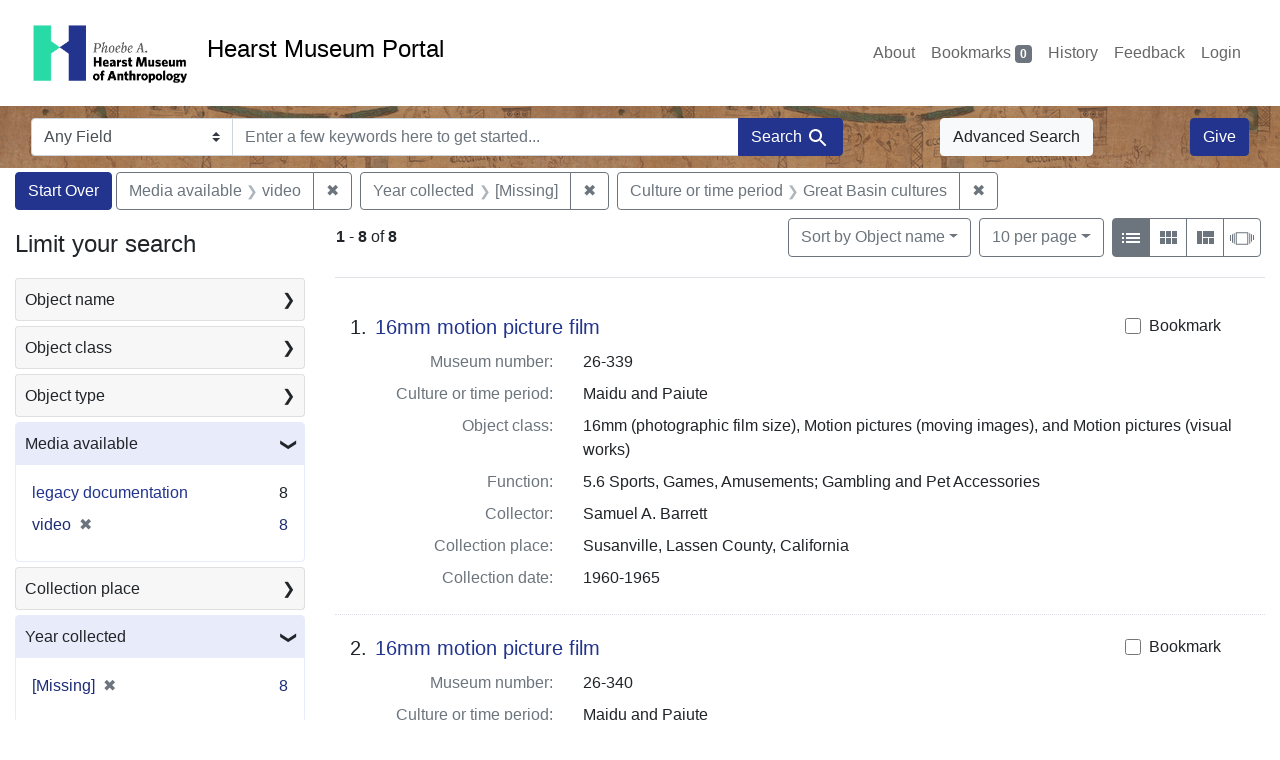

--- FILE ---
content_type: text/html; charset=utf-8
request_url: https://portal.hearstmuseum.berkeley.edu/?f%5Bmedia_available_ss%5D%5B%5D=video&f%5Bobjculturetree_ss%5D%5B%5D=Great+Basin+cultures&range%5B-objcolldate_begin_i%5D%5B%5D=%5B%2A+TO+%2A%5D
body_size: 10791
content:



<!DOCTYPE html>
<html class="no-js" lang="en">
  <head>
    <!-- Google tag (gtag.js) -->
    <!-- CS-9131 -->
    <script async src="https://www.googletagmanager.com/gtag/js?id=G-NZEBDB60GQ"></script>
    <script>
      window.dataLayer = window.dataLayer || [];
      function gtag(){dataLayer.push(arguments);}
      gtag('js', new Date());

      gtag('config', 'G-NZEBDB60GQ');
    </script>

    <!-- HMP-380 -->
    <script async src='https://siteimproveanalytics.com/js/siteanalyze_6294756.js'></script>

    <meta charset="utf-8">
    <meta http-equiv="Content-Type" content="text/html; charset=utf-8">
    <meta name="viewport" content="width=device-width, initial-scale=1, shrink-to-fit=no">

    <!-- Internet Explorer use the highest version available -->
    <meta http-equiv="X-UA-Compatible" content="IE=edge">

    <title>Media available: video / Year collected: [Missing] / Culture or time period: Great Basin cultures - Hearst Museum Portal Search Results</title>
    <link href="https://portal.hearstmuseum.berkeley.edu/catalog/opensearch.xml" title="Hearst Museum Portal" type="application/opensearchdescription+xml" rel="search" />
    <link rel="icon" type="image/x-icon" href="/assets/favicon-d533effe18fa6d9a39460e538b0d08befe5c76c7491b9834ec5f980137926046.png" />
    <link rel="stylesheet" href="/assets/application-a6949ceb1e4aa59f889c76f4c1801e36e2585035c4b4cf80cdf3dd156b4411be.css" media="all" />
    <script src="/assets/application-259ee017fd9a8722ab452651f01d10bf484797daee30149bf2e2b61549316aa7.js"></script>

    <meta name="csrf-param" content="authenticity_token" />
<meta name="csrf-token" content="9MED5hu8CGM-rYZc_PDK0KZl4oMx9FjTzjnsgm7mECdC9R3p9FkQmSLRgAPby9jEnHkB1iSnX6FijeibLYkocA" />
      <meta name="totalResults" content="8" />
<meta name="startIndex" content="0" />
<meta name="itemsPerPage" content="10" />

  <link rel="alternate" type="application/rss+xml" title="RSS for results" href="/catalog.rss?f%5Bmedia_available_ss%5D%5B%5D=video&amp;f%5Bobjculturetree_ss%5D%5B%5D=Great+Basin+cultures&amp;range%5B-objcolldate_begin_i%5D%5B%5D=%5B%2A+TO+%2A%5D" />
  <link rel="alternate" type="application/atom+xml" title="Atom for results" href="/catalog.atom?f%5Bmedia_available_ss%5D%5B%5D=video&amp;f%5Bobjculturetree_ss%5D%5B%5D=Great+Basin+cultures&amp;range%5B-objcolldate_begin_i%5D%5B%5D=%5B%2A+TO+%2A%5D" />
  <link rel="alternate" type="application/json" title="JSON" href="/catalog.json?f%5Bmedia_available_ss%5D%5B%5D=video&amp;f%5Bobjculturetree_ss%5D%5B%5D=Great+Basin+cultures&amp;range%5B-objcolldate_begin_i%5D%5B%5D=%5B%2A+TO+%2A%5D" />


    <meta name="twitter:card" content="summary">
<meta name="twitter:site" content="@hearstmuseum">
  <meta property="og:url"         content="https://hearstmuseum.berkeley.edu/"/>
  <meta property="og:title"       content="Hearst Museum of Anthropology" />
  <!-- meta property="og:creator"     content="Phoebe A. Hearst Museum of Anthropology" / -->
  <meta property="og:description" content="Online collection" />
  <meta property="og:image"       content="https://hearstmuseum.berkeley.edu/wp-content/themes/phoebe/images/logo.svg" />
  <meta property="twitter:image:alt" content="PAHMA"/>



  </head>
  <body class="blacklight-catalog blacklight-catalog-index">
    <nav id="skip-link" role="navigation" aria-label="Skip links">
      <a class="element-invisible element-focusable rounded-bottom py-2 px-3" data-turbolinks="false" href="#search_field">Skip to search</a>
      <a class="element-invisible element-focusable rounded-bottom py-2 px-3" data-turbolinks="false" href="#main-container">Skip to main content</a>
          <a class="element-invisible element-focusable rounded-bottom py-2 px-3" data-turbolinks="false" href="#documents">Skip to first result</a>

    </nav>
    <nav class="navbar navbar-expand-md navbar-light topbar" role="navigation">
  <div class="container-fluid pl-0">
    <a class="home-link" href="/" title="Hearst Museum collection portal homepage">
      <img class="header-logo" src="/header-logo-pahma.png" alt="Hearst Museum logo">
      <span href="/">Hearst Museum Portal</span>
    </a>
    <button class="navbar-toggler ml-3" type="button" data-toggle="collapse" data-bs-toggle="collapse" data-target="#user-util-collapse" data-bs-target="#user-util-collapse" aria-controls="user-util-collapse" aria-expanded="false" aria-label="Toggle navigation">
      <span class="navbar-toggler-icon"></span>
    </button>
    <div class="collapse navbar-collapse justify-content-end pl-3 pl-md-0" id="user-util-collapse">
      <div class="navbar-right">
  <ul aria-label="main navigation links" class="nav navbar-nav">
    <li class="nav-item"><a class="nav-link" target="_blank" href="https://hearstmuseum.berkeley.edu/about-portal/">About</a></li>
    
      <li><a id="bookmarks_nav" class="nav-link" href="/bookmarks">
  Bookmarks
<span class="badge badge-secondary bg-secondary" data-role='bookmark-counter'>0</span>
</a></li>

      <li><a aria-label="Search History" class="nav-link" href="/search_history">History</a>
</li>
    <li class="nav-item"><a class="nav-link" target="_blank" href="https://hearstmuseum.berkeley.edu/portal-feedback/">Feedback</a></li>

    <li class="nav-item">
      <a class="nav-link" href="/users/sign_in">Login</a>
    </li>
  </ul>
</div>

    </div>
  </div>
</nav>

<div class="navbar navbar-search navbar-light bg-light mb-1" style="background-image: url(/pahma_17-379a-c.png); width:100%" role="search">
  <div class="container-fluid">
    <form class="search-query-form" action="https://portal.hearstmuseum.berkeley.edu/" accept-charset="UTF-8" method="get">
  <input type="hidden" name="f[media_available_ss][]" value="video" autocomplete="off" />
<input type="hidden" name="f[objculturetree_ss][]" value="Great Basin cultures" autocomplete="off" />
<input type="hidden" name="range[-objcolldate_begin_i][]" value="[* TO *]" autocomplete="off" />
    <label for="search-bar-search_field" class="sr-only visually-hidden">Search in</label>
  <div class="input-group">
    

      <select name="search_field" id="search-bar-search_field" class="custom-select form-select search-field" autocomplete="off"><option value="text">Any Field</option>
<option value="objmusno_s_lower">Museum number</option>
<option value="objaltnum_ss">Alternate number</option>
<option value="objaccno_ss">Accession number</option>
<option value="objname_txt">Object name</option>
<option value="objobjectclass_txt">Object class</option>
<option value="objdescr_txt">Description</option>
<option value="anonymousdonor_txt">Donor</option>
<option value="objfcp_txt">Collection place</option>
<option value="objpp_txt">Production place</option>
<option value="objassoccult_txt">Culture or time period</option>
<option value="objmaker_txt">Maker or artist</option>
<option value="objcollector_txt">Collector</option>
<option value="objcolldate_txt">Collection date</option>
<option value="objmaterials_txt">Materials</option>
<option value="taxon_txt">Taxon</option>
<option value="objpersondepicted_txt">Person depicted</option>
<option value="objplacedepicted_txt">Place depicted</option>
<option value="objculturedepicted_txt">Culture depicted</option>
<option value="objinscrtext_txt">Inscription</option>
<option value="objtype_txt">Object type</option>
<option value="objfilecode_txt">Function</option>
<option value="objcontextuse_txt">Context of use</option>
<option value="objkeelingser_txt">Keeling series</option>
<option value="objdept_txt">Department</option>
<option value="loan_info_txt">Loans</option></select>

    <input type="text" name="q" id="search-bar-q" placeholder="Enter a few keywords here to get started..." class="search-q q form-control rounded-0" autocomplete="on" aria-label="search for keywords" data-autocomplete-enabled="false" />

    <span class="input-group-append">
      
      <button class="btn btn-primary search-btn" type="submit" id="search-bar-search"><span class="submit-search-text">Search</span><span class="blacklight-icons blacklight-icon-search" aria-hidden="true"><?xml version="1.0"?>
<svg width="24" height="24" viewBox="0 0 24 24" role="img">
  <path fill="none" d="M0 0h24v24H0V0z"/>
  <path d="M15.5 14h-.79l-.28-.27C15.41 12.59 16 11.11 16 9.5 16 5.91 13.09 3 9.5 3S3 5.91 3 9.5 5.91 16 9.5 16c1.61 0 3.09-.59 4.23-1.57l.27.28v.79l5 4.99L20.49 19l-4.99-5zm-6 0C7.01 14 5 11.99 5 9.5S7.01 5 9.5 5 14 7.01 14 9.5 11.99 14 9.5 14z"/>
</svg>
</span></button>
    </span>
  </div>
</form>

      <a class="btn btn-light my-1" href="/advanced?f%5Bmedia_available_ss%5D%5B%5D=video&amp;f%5Bobjculturetree_ss%5D%5B%5D=Great+Basin+cultures&amp;range%5B-objcolldate_begin_i%5D%5B%5D=%5B%2A+TO+%2A%5D">Advanced Search</a>
      <a class="btn btn-primary my-1" href="https://hearstmuseum.berkeley.edu/give/">Give</a>
    </div>
  </div>
</div>

  <main id="main-container" class="container-fluid" role="main" aria-label="Main content">
      <h1 class="sr-only visually-hidden top-content-title">Search</h1>

      <div id="appliedParams" class="clearfix constraints-container">
      <h2 class="sr-only visually-hidden">Search Constraints</h2>

      <a class="catalog_startOverLink btn btn-primary" aria-label="Start Over Search" href="/">Start Over</a>

      <span class="constraints-label sr-only visually-hidden">You searched for:</span>
      
<span class="btn-group applied-filter constraint filter filter-media_available_ss">
  <span class="constraint-value btn btn-outline-secondary">
      <span class="filter-name">Media available</span>
      <span class="filter-value">video</span>
  </span>
    <a class="btn btn-outline-secondary remove" href="/?f%5Bobjculturetree_ss%5D%5B%5D=Great+Basin+cultures&amp;range%5B-objcolldate_begin_i%5D%5B%5D=%5B%2A+TO+%2A%5D">
      <span class="remove-icon" aria-hidden="true">✖</span>
      <span class="sr-only visually-hidden">
        Remove constraint Media available: video
      </span>
</a></span>



<span class="btn-group applied-filter constraint filter filter-objcolldate_begin_i">
  <span class="constraint-value btn btn-outline-secondary">
      <span class="filter-name">Year collected</span>
      <span class="filter-value">[Missing]</span>
  </span>
    <a class="btn btn-outline-secondary remove" href="/?f%5Bmedia_available_ss%5D%5B%5D=video&amp;f%5Bobjculturetree_ss%5D%5B%5D=Great+Basin+cultures">
      <span class="remove-icon" aria-hidden="true">✖</span>
      <span class="sr-only visually-hidden">
        Remove constraint Year collected: [Missing]
      </span>
</a></span>



<span class="btn-group applied-filter constraint filter filter-objculturetree_ss">
  <span class="constraint-value btn btn-outline-secondary">
      <span class="filter-name">Culture or time period</span>
      <span class="filter-value">Great Basin cultures</span>
  </span>
    <a class="btn btn-outline-secondary remove" href="/?f%5Bmedia_available_ss%5D%5B%5D=video&amp;range%5B-objcolldate_begin_i%5D%5B%5D=%5B%2A+TO+%2A%5D">
      <span class="remove-icon" aria-hidden="true">✖</span>
      <span class="sr-only visually-hidden">
        Remove constraint Culture or time period: Great Basin cultures
      </span>
</a></span>


    </div>



    <div class="row">
  <div class="col-md-12">
    <div id="main-flashes">
      <div class="flash_messages">
    
    
    
    
</div>

    </div>
  </div>
</div>


    <div class="row">
          <section id="content" class="col-lg-9 order-last" aria-label="search results">
      
  





<div id="sortAndPerPage" class="sort-pagination d-md-flex justify-content-between" role="navigation" aria-label="Results">
  <section class="pagination">
      <div class="page-links">
      <span class="page-entries">
        <strong>1</strong> <span aria-hidden="true">-</span><span class="sr-only">to</span> <strong>8</strong> of <strong>8</strong>
      </span>
    </div>

</section>

  <div class="search-widgets">
          <div id="sort-dropdown" class="btn-group sort-dropdown">
  <button name="button" type="submit" class="btn btn-outline-secondary dropdown-toggle" aria-expanded="false" data-toggle="dropdown" data-bs-toggle="dropdown">Sort<span class="d-none d-sm-inline"> by Object name</span><span class="caret"></span></button>

  <div class="dropdown-menu" role="menu">
      <a class="dropdown-item active" role="menuitem" aria-current="page" href="/?f%5Bmedia_available_ss%5D%5B%5D=video&amp;f%5Bobjculturetree_ss%5D%5B%5D=Great+Basin+cultures&amp;range%5B-objcolldate_begin_i%5D%5B%5D=%5B%2A+TO+%2A%5D&amp;sort=objname_sort+asc">Object name</a>
      <a class="dropdown-item " role="menuitem" href="/?f%5Bmedia_available_ss%5D%5B%5D=video&amp;f%5Bobjculturetree_ss%5D%5B%5D=Great+Basin+cultures&amp;range%5B-objcolldate_begin_i%5D%5B%5D=%5B%2A+TO+%2A%5D&amp;sort=objsortnum_s+asc">Museum number</a>
  </div>
</div>



          <span class="sr-only visually-hidden">Number of results to display per page</span>
  <div id="per_page-dropdown" class="btn-group per_page-dropdown">
  <button name="button" type="submit" class="btn btn-outline-secondary dropdown-toggle" aria-expanded="false" data-toggle="dropdown" data-bs-toggle="dropdown">10<span class="sr-only visually-hidden"> per page</span><span class="d-none d-sm-inline"> per page</span><span class="caret"></span></button>

  <div class="dropdown-menu" role="menu">
      <a class="dropdown-item active" role="menuitem" aria-current="page" href="/?f%5Bmedia_available_ss%5D%5B%5D=video&amp;f%5Bobjculturetree_ss%5D%5B%5D=Great+Basin+cultures&amp;per_page=10&amp;range%5B-objcolldate_begin_i%5D%5B%5D=%5B%2A+TO+%2A%5D">10<span class="sr-only visually-hidden"> per page</span></a>
      <a class="dropdown-item " role="menuitem" href="/?f%5Bmedia_available_ss%5D%5B%5D=video&amp;f%5Bobjculturetree_ss%5D%5B%5D=Great+Basin+cultures&amp;per_page=20&amp;range%5B-objcolldate_begin_i%5D%5B%5D=%5B%2A+TO+%2A%5D">20<span class="sr-only visually-hidden"> per page</span></a>
      <a class="dropdown-item " role="menuitem" href="/?f%5Bmedia_available_ss%5D%5B%5D=video&amp;f%5Bobjculturetree_ss%5D%5B%5D=Great+Basin+cultures&amp;per_page=50&amp;range%5B-objcolldate_begin_i%5D%5B%5D=%5B%2A+TO+%2A%5D">50<span class="sr-only visually-hidden"> per page</span></a>
      <a class="dropdown-item " role="menuitem" href="/?f%5Bmedia_available_ss%5D%5B%5D=video&amp;f%5Bobjculturetree_ss%5D%5B%5D=Great+Basin+cultures&amp;per_page=100&amp;range%5B-objcolldate_begin_i%5D%5B%5D=%5B%2A+TO+%2A%5D">100<span class="sr-only visually-hidden"> per page</span></a>
  </div>
</div>


        <div class="view-type">
  <span class="sr-only visually-hidden">View results as: </span>
  <div class="view-type-group btn-group">
      <a title="List view" class="btn btn-outline-secondary btn-icon view-type-list active" href="/?f%5Bmedia_available_ss%5D%5B%5D=video&amp;f%5Bobjculturetree_ss%5D%5B%5D=Great+Basin+cultures&amp;range%5B-objcolldate_begin_i%5D%5B%5D=%5B%2A+TO+%2A%5D&amp;view=list">
  <span class="blacklight-icons blacklight-icon-list" aria-hidden="true"><?xml version="1.0"?>
<svg width="24" height="24" viewBox="0 0 24 24" role="img">
  <path d="M3 13h2v-2H3v2zm0 4h2v-2H3v2zm0-8h2V7H3v2zm4 4h14v-2H7v2zm0 4h14v-2H7v2zM7 7v2h14V7H7z"/>
  <path d="M0 0h24v24H0z" fill="none"/>
</svg>
</span>
  <span class="caption">List view</span>
</a>
      <a title="Gallery view" class="btn btn-outline-secondary btn-icon view-type-gallery " href="/?f%5Bmedia_available_ss%5D%5B%5D=video&amp;f%5Bobjculturetree_ss%5D%5B%5D=Great+Basin+cultures&amp;range%5B-objcolldate_begin_i%5D%5B%5D=%5B%2A+TO+%2A%5D&amp;view=gallery">
  <span class="blacklight-icons blacklight-icon-gallery" aria-hidden="true"><?xml version="1.0"?>
<svg width="24" height="24" viewBox="0 0 24 24" role="img">
  <path fill="none" d="M0 0h24v24H0V0z"/>
  <path d="M4 11h5V5H4v6zm0 7h5v-6H4v6zm6 0h5v-6h-5v6zm6 0h5v-6h-5v6zm-6-7h5V5h-5v6zm6-6v6h5V5h-5z"/>
</svg>
</span>
  <span class="caption">Gallery view</span>
</a>
      <a title="Masonry view" class="btn btn-outline-secondary btn-icon view-type-masonry " href="/?f%5Bmedia_available_ss%5D%5B%5D=video&amp;f%5Bobjculturetree_ss%5D%5B%5D=Great+Basin+cultures&amp;range%5B-objcolldate_begin_i%5D%5B%5D=%5B%2A+TO+%2A%5D&amp;view=masonry">
  <span class="blacklight-icons blacklight-icon-masonry" aria-hidden="true"><?xml version="1.0"?>
<svg width="24" height="24" viewBox="0 0 24 24" role="img">
  <path fill="none" d="M0 0h24v24H0V0z"/>
  <path d="M10 18h5v-6h-5v6zm-6 0h5V5H4v13zm12 0h5v-6h-5v6zM10 5v6h11V5H10z"/>
</svg>
</span>
  <span class="caption">Masonry view</span>
</a>
      <a title="Slideshow view" class="btn btn-outline-secondary btn-icon view-type-slideshow " href="/?f%5Bmedia_available_ss%5D%5B%5D=video&amp;f%5Bobjculturetree_ss%5D%5B%5D=Great+Basin+cultures&amp;range%5B-objcolldate_begin_i%5D%5B%5D=%5B%2A+TO+%2A%5D&amp;view=slideshow">
  <span class="blacklight-icons blacklight-icon-slideshow" aria-hidden="true"><?xml version="1.0" encoding="UTF-8"?>
<svg width="24" height="24" viewBox="0 0 25 24" role="img">
  <path d="m1 9v6h-1v-6zm6-3h12v13h-13v-13zm11 1h-11v11h11zm-13 0v11h-1v-11zm-2 1v9h-1v-9zm18-1v11h-1v-11zm2 1v8h-1v-8zm2 1v5h-1v-5z"/>
</svg>
</span>
  <span class="caption">Slideshow view</span>
</a>
  </div>
</div>


</div>
</div>


<h2 class="sr-only visually-hidden">Search Results</h2>

  <div id="documents" class="documents-list" tabindex="-1">
  <article data-document-id="2e97bdbb-2b3d-495a-8498-c765040c2841" data-document-counter="1" itemscope="itemscope" itemtype="http://schema.org/Thing" class="document document-position-1">
  
        <div class="documentHeader row">

  <h3 class="index_title document-title-heading col-sm-9 col-lg-10">
      <span class="document-counter">
        1. 
      </span>
    <a data-context-href="/catalog/2e97bdbb-2b3d-495a-8498-c765040c2841/track?counter=1&amp;document_id=2e97bdbb-2b3d-495a-8498-c765040c2841&amp;search_id=113140881" href="/catalog/2e97bdbb-2b3d-495a-8498-c765040c2841">16mm motion picture film</a>
  </h3>

      <div class="index-document-functions col-sm-3 col-lg-2">
        <form class="bookmark-toggle" data-doc-id="2e97bdbb-2b3d-495a-8498-c765040c2841" data-present="In Bookmarks&lt;span class=&quot;sr-only&quot;&gt;: 16mm motion picture film, museum number 26-339. Search result 1&lt;/span&gt;" data-absent="Bookmark &lt;span class=&quot;sr-only&quot;&gt;16mm motion picture film, museum number 26-339. Search result 1&lt;/span&gt;" data-inprogress="Saving..." action="/bookmarks/2e97bdbb-2b3d-495a-8498-c765040c2841" accept-charset="UTF-8" method="post"><input type="hidden" name="_method" value="put" autocomplete="off" /><input type="hidden" name="authenticity_token" value="iPnUgBylDh6iQPTWCaylRH7vRfv5s2DkhxrGmxNNn1xyDZRuFN63_62XoQkjotPijOnBuEgxyD369Jx28Z_ZEA" autocomplete="off" />
  <input type="submit" name="commit" value="Bookmark" id="bookmark_toggle_2e97bdbb-2b3d-495a-8498-c765040c2841" class="bookmark-add btn btn-outline-secondary" data-disable-with="Bookmark" />
</form>


</div>

</div>


<dl class="document-metadata dl-invert row">
    <dt class="blacklight-objmusno_s col-md-3">    Museum number:
</dt>
  <dd class="col-md-9 blacklight-objmusno_s">    26-339
</dd>

    <dt class="blacklight-objassoccult_ss col-md-3">    Culture or time period:
</dt>
  <dd class="col-md-9 blacklight-objassoccult_ss">    Maidu and Paiute
</dd>

    <dt class="blacklight-objobjectclass_ss col-md-3">    Object class:
</dt>
  <dd class="col-md-9 blacklight-objobjectclass_ss">    16mm (photographic film size), Motion pictures (moving images), and Motion pictures (visual works)
</dd>

    <dt class="blacklight-objfilecode_ss col-md-3">    Function:
</dt>
  <dd class="col-md-9 blacklight-objfilecode_ss">    5.6 Sports, Games, Amusements; Gambling and Pet Accessories
</dd>

    <dt class="blacklight-objcollector_ss col-md-3">    Collector:
</dt>
  <dd class="col-md-9 blacklight-objcollector_ss">    Samuel A. Barrett
</dd>

    <dt class="blacklight-objfcp_s col-md-3">    Collection place:
</dt>
  <dd class="col-md-9 blacklight-objfcp_s">    Susanville, Lassen County, California
</dd>

    <dt class="blacklight-objcolldate_s col-md-3">    Collection date:
</dt>
  <dd class="col-md-9 blacklight-objcolldate_s">    1960-1965
</dd>

</dl>



  
</article><article data-document-id="0f1d0188-02fe-427d-93e8-e3ac039fe81b" data-document-counter="2" itemscope="itemscope" itemtype="http://schema.org/Thing" class="document document-position-2">
  
        <div class="documentHeader row">

  <h3 class="index_title document-title-heading col-sm-9 col-lg-10">
      <span class="document-counter">
        2. 
      </span>
    <a data-context-href="/catalog/0f1d0188-02fe-427d-93e8-e3ac039fe81b/track?counter=2&amp;document_id=0f1d0188-02fe-427d-93e8-e3ac039fe81b&amp;search_id=113140881" href="/catalog/0f1d0188-02fe-427d-93e8-e3ac039fe81b">16mm motion picture film</a>
  </h3>

      <div class="index-document-functions col-sm-3 col-lg-2">
        <form class="bookmark-toggle" data-doc-id="0f1d0188-02fe-427d-93e8-e3ac039fe81b" data-present="In Bookmarks&lt;span class=&quot;sr-only&quot;&gt;: 16mm motion picture film, museum number 26-340. Search result 2&lt;/span&gt;" data-absent="Bookmark &lt;span class=&quot;sr-only&quot;&gt;16mm motion picture film, museum number 26-340. Search result 2&lt;/span&gt;" data-inprogress="Saving..." action="/bookmarks/0f1d0188-02fe-427d-93e8-e3ac039fe81b" accept-charset="UTF-8" method="post"><input type="hidden" name="_method" value="put" autocomplete="off" /><input type="hidden" name="authenticity_token" value="MCzz0_lhXTBMxjyBsLdA2_RHRX3XZhyMbnbjnSHCAU7F-GTCnQoz-4Bwhw-9LjwoKm590wV0i_KU9vshD10Xog" autocomplete="off" />
  <input type="submit" name="commit" value="Bookmark" id="bookmark_toggle_0f1d0188-02fe-427d-93e8-e3ac039fe81b" class="bookmark-add btn btn-outline-secondary" data-disable-with="Bookmark" />
</form>


</div>

</div>


<dl class="document-metadata dl-invert row">
    <dt class="blacklight-objmusno_s col-md-3">    Museum number:
</dt>
  <dd class="col-md-9 blacklight-objmusno_s">    26-340
</dd>

    <dt class="blacklight-objassoccult_ss col-md-3">    Culture or time period:
</dt>
  <dd class="col-md-9 blacklight-objassoccult_ss">    Maidu and Paiute
</dd>

    <dt class="blacklight-objobjectclass_ss col-md-3">    Object class:
</dt>
  <dd class="col-md-9 blacklight-objobjectclass_ss">    16mm (photographic film size), Motion pictures (moving images), and Motion pictures (visual works)
</dd>

    <dt class="blacklight-objfilecode_ss col-md-3">    Function:
</dt>
  <dd class="col-md-9 blacklight-objfilecode_ss">    5.6 Sports, Games, Amusements; Gambling and Pet Accessories
</dd>

    <dt class="blacklight-objdimensions_ss col-md-3">    Dimensions:
</dt>
  <dd class="col-md-9 blacklight-objdimensions_ss">    length 1000 feet
</dd>

    <dt class="blacklight-objcollector_ss col-md-3">    Collector:
</dt>
  <dd class="col-md-9 blacklight-objcollector_ss">    Samuel A. Barrett
</dd>

    <dt class="blacklight-objfcp_s col-md-3">    Collection place:
</dt>
  <dd class="col-md-9 blacklight-objfcp_s">    Susanville, Lassen County, California
</dd>

    <dt class="blacklight-objcolldate_s col-md-3">    Collection date:
</dt>
  <dd class="col-md-9 blacklight-objcolldate_s">    1960-1965
</dd>

    <dt class="blacklight-objplacedepicted_ss col-md-3">    Place depicted:
</dt>
  <dd class="col-md-9 blacklight-objplacedepicted_ss">    Susanville, Lassen County, California
</dd>

</dl>



  
</article><article data-document-id="543cee57-24e7-4d8e-86b1-af18ac8ec464" data-document-counter="3" itemscope="itemscope" itemtype="http://schema.org/Thing" class="document document-position-3">
  
        <div class="documentHeader row">

  <h3 class="index_title document-title-heading col-sm-9 col-lg-10">
      <span class="document-counter">
        3. 
      </span>
    <a data-context-href="/catalog/543cee57-24e7-4d8e-86b1-af18ac8ec464/track?counter=3&amp;document_id=543cee57-24e7-4d8e-86b1-af18ac8ec464&amp;search_id=113140881" href="/catalog/543cee57-24e7-4d8e-86b1-af18ac8ec464">16mm motion picture film</a>
  </h3>

      <div class="index-document-functions col-sm-3 col-lg-2">
        <form class="bookmark-toggle" data-doc-id="543cee57-24e7-4d8e-86b1-af18ac8ec464" data-present="In Bookmarks&lt;span class=&quot;sr-only&quot;&gt;: 16mm motion picture film, museum number 26-511. Search result 3&lt;/span&gt;" data-absent="Bookmark &lt;span class=&quot;sr-only&quot;&gt;16mm motion picture film, museum number 26-511. Search result 3&lt;/span&gt;" data-inprogress="Saving..." action="/bookmarks/543cee57-24e7-4d8e-86b1-af18ac8ec464" accept-charset="UTF-8" method="post"><input type="hidden" name="_method" value="put" autocomplete="off" /><input type="hidden" name="authenticity_token" value="MsCP8zAmnxlDmzVF_DQUOuT1U5jwGKNxU6yUi5_K8Mhmf01kTUCIOQl1oISSNmNNRdjrNvM30WL8dfpDPMSirg" autocomplete="off" />
  <input type="submit" name="commit" value="Bookmark" id="bookmark_toggle_543cee57-24e7-4d8e-86b1-af18ac8ec464" class="bookmark-add btn btn-outline-secondary" data-disable-with="Bookmark" />
</form>


</div>

</div>


<dl class="document-metadata dl-invert row">
    <dt class="blacklight-objmusno_s col-md-3">    Museum number:
</dt>
  <dd class="col-md-9 blacklight-objmusno_s">    26-511
</dd>

    <dt class="blacklight-objassoccult_ss col-md-3">    Culture or time period:
</dt>
  <dd class="col-md-9 blacklight-objassoccult_ss">    Western Mono
</dd>

    <dt class="blacklight-objobjectclass_ss col-md-3">    Object class:
</dt>
  <dd class="col-md-9 blacklight-objobjectclass_ss">    16mm (photographic film size), Baskets (containers), Coiled weaving, Motion pictures (moving images), and Motion pictures (visual works)
</dd>

    <dt class="blacklight-objfilecode_ss col-md-3">    Function:
</dt>
  <dd class="col-md-9 blacklight-objfilecode_ss">    1.5 Household and 4.3 Storehouses, Granaries, and the Like
</dd>

    <dt class="blacklight-objdimensions_ss col-md-3">    Dimensions:
</dt>
  <dd class="col-md-9 blacklight-objdimensions_ss">    length 1175 feet
</dd>

    <dt class="blacklight-objcollector_ss col-md-3">    Collector:
</dt>
  <dd class="col-md-9 blacklight-objcollector_ss">    Samuel A. Barrett
</dd>

    <dt class="blacklight-objfcp_s col-md-3">    Collection place:
</dt>
  <dd class="col-md-9 blacklight-objfcp_s">    California
</dd>

</dl>



  
</article><article data-document-id="69c610c9-c007-4b99-8d4e-a42083968fd9" data-document-counter="4" itemscope="itemscope" itemtype="http://schema.org/Thing" class="document document-position-4">
  
        <div class="documentHeader row">

  <h3 class="index_title document-title-heading col-sm-9 col-lg-10">
      <span class="document-counter">
        4. 
      </span>
    <a data-context-href="/catalog/69c610c9-c007-4b99-8d4e-a42083968fd9/track?counter=4&amp;document_id=69c610c9-c007-4b99-8d4e-a42083968fd9&amp;search_id=113140881" href="/catalog/69c610c9-c007-4b99-8d4e-a42083968fd9">16mm motion picture film</a>
  </h3>

      <div class="index-document-functions col-sm-3 col-lg-2">
        <form class="bookmark-toggle" data-doc-id="69c610c9-c007-4b99-8d4e-a42083968fd9" data-present="In Bookmarks&lt;span class=&quot;sr-only&quot;&gt;: 16mm motion picture film, museum number 26-412. Search result 4&lt;/span&gt;" data-absent="Bookmark &lt;span class=&quot;sr-only&quot;&gt;16mm motion picture film, museum number 26-412. Search result 4&lt;/span&gt;" data-inprogress="Saving..." action="/bookmarks/69c610c9-c007-4b99-8d4e-a42083968fd9" accept-charset="UTF-8" method="post"><input type="hidden" name="_method" value="put" autocomplete="off" /><input type="hidden" name="authenticity_token" value="s2N3QacXSYpXm0iqR8eGYJNy01mEqeWCe-xX3ji6BwGzUW1sMEa_62MiCoJFviL4z9ihSpyzXNAOckgvKVd-1Q" autocomplete="off" />
  <input type="submit" name="commit" value="Bookmark" id="bookmark_toggle_69c610c9-c007-4b99-8d4e-a42083968fd9" class="bookmark-add btn btn-outline-secondary" data-disable-with="Bookmark" />
</form>


</div>

</div>


<dl class="document-metadata dl-invert row">
    <dt class="blacklight-objmusno_s col-md-3">    Museum number:
</dt>
  <dd class="col-md-9 blacklight-objmusno_s">    26-412
</dd>

    <dt class="blacklight-objassoccult_ss col-md-3">    Culture or time period:
</dt>
  <dd class="col-md-9 blacklight-objassoccult_ss">    Paiute
</dd>

    <dt class="blacklight-objobjectclass_ss col-md-3">    Object class:
</dt>
  <dd class="col-md-9 blacklight-objobjectclass_ss">    16mm (photographic film size), Motion pictures (moving images), and Motion pictures (visual works)
</dd>

    <dt class="blacklight-objfilecode_ss col-md-3">    Function:
</dt>
  <dd class="col-md-9 blacklight-objfilecode_ss">    1.2 Gathering and 1.5 Household
</dd>

    <dt class="blacklight-objdimensions_ss col-md-3">    Dimensions:
</dt>
  <dd class="col-md-9 blacklight-objdimensions_ss">    length 380 feet
</dd>

    <dt class="blacklight-objcollector_ss col-md-3">    Collector:
</dt>
  <dd class="col-md-9 blacklight-objcollector_ss">    Samuel A. Barrett
</dd>

    <dt class="blacklight-objfcp_s col-md-3">    Collection place:
</dt>
  <dd class="col-md-9 blacklight-objfcp_s">    Great Basin, United States
</dd>

    <dt class="blacklight-objcolldate_s col-md-3">    Collection date:
</dt>
  <dd class="col-md-9 blacklight-objcolldate_s">    1960-1965
</dd>

</dl>



  
</article><article data-document-id="5ec75034-2a90-4900-a7b7-9aefead65df5" data-document-counter="5" itemscope="itemscope" itemtype="http://schema.org/Thing" class="document document-position-5">
  
        <div class="documentHeader row">

  <h3 class="index_title document-title-heading col-sm-9 col-lg-10">
      <span class="document-counter">
        5. 
      </span>
    <a data-context-href="/catalog/5ec75034-2a90-4900-a7b7-9aefead65df5/track?counter=5&amp;document_id=5ec75034-2a90-4900-a7b7-9aefead65df5&amp;search_id=113140881" href="/catalog/5ec75034-2a90-4900-a7b7-9aefead65df5">16mm motion picture film</a>
  </h3>

      <div class="index-document-functions col-sm-3 col-lg-2">
        <form class="bookmark-toggle" data-doc-id="5ec75034-2a90-4900-a7b7-9aefead65df5" data-present="In Bookmarks&lt;span class=&quot;sr-only&quot;&gt;: 16mm motion picture film, museum number 26-379. Search result 5&lt;/span&gt;" data-absent="Bookmark &lt;span class=&quot;sr-only&quot;&gt;16mm motion picture film, museum number 26-379. Search result 5&lt;/span&gt;" data-inprogress="Saving..." action="/bookmarks/5ec75034-2a90-4900-a7b7-9aefead65df5" accept-charset="UTF-8" method="post"><input type="hidden" name="_method" value="put" autocomplete="off" /><input type="hidden" name="authenticity_token" value="svmn5s8cS7vAr5Onx1-U6TaUTlHpFYppER2U68YZfuasagNHK-cYe4-uqQy955_18T-37GfSc9d7VzJ8iCly3w" autocomplete="off" />
  <input type="submit" name="commit" value="Bookmark" id="bookmark_toggle_5ec75034-2a90-4900-a7b7-9aefead65df5" class="bookmark-add btn btn-outline-secondary" data-disable-with="Bookmark" />
</form>


</div>

</div>


<dl class="document-metadata dl-invert row">
    <dt class="blacklight-objmusno_s col-md-3">    Museum number:
</dt>
  <dd class="col-md-9 blacklight-objmusno_s">    26-379
</dd>

    <dt class="blacklight-objassoccult_ss col-md-3">    Culture or time period:
</dt>
  <dd class="col-md-9 blacklight-objassoccult_ss">    Paiute
</dd>

    <dt class="blacklight-objobjectclass_ss col-md-3">    Object class:
</dt>
  <dd class="col-md-9 blacklight-objobjectclass_ss">    16mm (photographic film size), Black-and-white films (visual works), Mortars (grinding tools), Motion pictures (moving images), and Motion pictures (visual works)
</dd>

    <dt class="blacklight-objfilecode_ss col-md-3">    Function:
</dt>
  <dd class="col-md-9 blacklight-objfilecode_ss">    1.2 Gathering
</dd>

    <dt class="blacklight-objdimensions_ss col-md-3">    Dimensions:
</dt>
  <dd class="col-md-9 blacklight-objdimensions_ss">    length 375 feet
</dd>

    <dt class="blacklight-objcollector_ss col-md-3">    Collector:
</dt>
  <dd class="col-md-9 blacklight-objcollector_ss">    Samuel A. Barrett
</dd>

    <dt class="blacklight-objfcp_s col-md-3">    Collection place:
</dt>
  <dd class="col-md-9 blacklight-objfcp_s">    California
</dd>

    <dt class="blacklight-objcolldate_s col-md-3">    Collection date:
</dt>
  <dd class="col-md-9 blacklight-objcolldate_s">    1960-1965
</dd>

</dl>



  
</article><article data-document-id="8fa8faf3-3cdd-4b03-91e7-c4785994383c" data-document-counter="6" itemscope="itemscope" itemtype="http://schema.org/Thing" class="document document-position-6">
  
        <div class="documentHeader row">

  <h3 class="index_title document-title-heading col-sm-9 col-lg-10">
      <span class="document-counter">
        6. 
      </span>
    <a data-context-href="/catalog/8fa8faf3-3cdd-4b03-91e7-c4785994383c/track?counter=6&amp;document_id=8fa8faf3-3cdd-4b03-91e7-c4785994383c&amp;search_id=113140881" href="/catalog/8fa8faf3-3cdd-4b03-91e7-c4785994383c">16mm motion picture film</a>
  </h3>

      <div class="index-document-functions col-sm-3 col-lg-2">
        <form class="bookmark-toggle" data-doc-id="8fa8faf3-3cdd-4b03-91e7-c4785994383c" data-present="In Bookmarks&lt;span class=&quot;sr-only&quot;&gt;: 16mm motion picture film, museum number 26-523. Search result 6&lt;/span&gt;" data-absent="Bookmark &lt;span class=&quot;sr-only&quot;&gt;16mm motion picture film, museum number 26-523. Search result 6&lt;/span&gt;" data-inprogress="Saving..." action="/bookmarks/8fa8faf3-3cdd-4b03-91e7-c4785994383c" accept-charset="UTF-8" method="post"><input type="hidden" name="_method" value="put" autocomplete="off" /><input type="hidden" name="authenticity_token" value="YbAT1Cd0LdWoeDcz_dPJX5DxD4LxP96ccy3wfVnwldbhrS2ZGPVAdpRiTI2uA6bNlqWobrUqYrCitm2HXb5xqg" autocomplete="off" />
  <input type="submit" name="commit" value="Bookmark" id="bookmark_toggle_8fa8faf3-3cdd-4b03-91e7-c4785994383c" class="bookmark-add btn btn-outline-secondary" data-disable-with="Bookmark" />
</form>


</div>

</div>


<dl class="document-metadata dl-invert row">
    <dt class="blacklight-objmusno_s col-md-3">    Museum number:
</dt>
  <dd class="col-md-9 blacklight-objmusno_s">    26-523
</dd>

    <dt class="blacklight-objassoccult_ss col-md-3">    Culture or time period:
</dt>
  <dd class="col-md-9 blacklight-objassoccult_ss">    Western Mono
</dd>

    <dt class="blacklight-objobjectclass_ss col-md-3">    Object class:
</dt>
  <dd class="col-md-9 blacklight-objobjectclass_ss">    16mm (photographic film size), Motion pictures (moving images), and Motion pictures (visual works)
</dd>

    <dt class="blacklight-objfilecode_ss col-md-3">    Function:
</dt>
  <dd class="col-md-9 blacklight-objfilecode_ss">    1.5 Household
</dd>

    <dt class="blacklight-objdimensions_ss col-md-3">    Dimensions:
</dt>
  <dd class="col-md-9 blacklight-objdimensions_ss">    length 100 feet
</dd>

    <dt class="blacklight-objcollector_ss col-md-3">    Collector:
</dt>
  <dd class="col-md-9 blacklight-objcollector_ss">    Samuel A. Barrett
</dd>

    <dt class="blacklight-objfcp_s col-md-3">    Collection place:
</dt>
  <dd class="col-md-9 blacklight-objfcp_s">    California
</dd>

</dl>



  
</article><article data-document-id="ae07eaa7-6c80-4920-8f9d-8b6171c3ec9d" data-document-counter="7" itemscope="itemscope" itemtype="http://schema.org/Thing" class="document document-position-7">
  
        <div class="documentHeader row">

  <h3 class="index_title document-title-heading col-sm-9 col-lg-10">
      <span class="document-counter">
        7. 
      </span>
    <a data-context-href="/catalog/ae07eaa7-6c80-4920-8f9d-8b6171c3ec9d/track?counter=7&amp;document_id=ae07eaa7-6c80-4920-8f9d-8b6171c3ec9d&amp;search_id=113140881" href="/catalog/ae07eaa7-6c80-4920-8f9d-8b6171c3ec9d">16mm motion picture film</a>
  </h3>

      <div class="index-document-functions col-sm-3 col-lg-2">
        <form class="bookmark-toggle" data-doc-id="ae07eaa7-6c80-4920-8f9d-8b6171c3ec9d" data-present="In Bookmarks&lt;span class=&quot;sr-only&quot;&gt;: 16mm motion picture film, museum number 26-180. Search result 7&lt;/span&gt;" data-absent="Bookmark &lt;span class=&quot;sr-only&quot;&gt;16mm motion picture film, museum number 26-180. Search result 7&lt;/span&gt;" data-inprogress="Saving..." action="/bookmarks/ae07eaa7-6c80-4920-8f9d-8b6171c3ec9d" accept-charset="UTF-8" method="post"><input type="hidden" name="_method" value="put" autocomplete="off" /><input type="hidden" name="authenticity_token" value="j1I4e8g5c_RmzUllzMNG_hYv4L9Irdo8zYz_9kMwr8eNHKQ5ZSoEjxbX7i0hqdN7ir3thRlDX_YwrGTmTZn0Yg" autocomplete="off" />
  <input type="submit" name="commit" value="Bookmark" id="bookmark_toggle_ae07eaa7-6c80-4920-8f9d-8b6171c3ec9d" class="bookmark-add btn btn-outline-secondary" data-disable-with="Bookmark" />
</form>


</div>

</div>


<dl class="document-metadata dl-invert row">
    <dt class="blacklight-objmusno_s col-md-3">    Museum number:
</dt>
  <dd class="col-md-9 blacklight-objmusno_s">    26-180
</dd>

    <dt class="blacklight-objassoccult_ss col-md-3">    Culture or time period:
</dt>
  <dd class="col-md-9 blacklight-objassoccult_ss">    Mono Lake Northern Paiute and Paiute
</dd>

    <dt class="blacklight-objobjectclass_ss col-md-3">    Object class:
</dt>
  <dd class="col-md-9 blacklight-objobjectclass_ss">    16mm (photographic film size), Motion pictures (moving images), and Motion pictures (visual works)
</dd>

    <dt class="blacklight-objfilecode_ss col-md-3">    Function:
</dt>
  <dd class="col-md-9 blacklight-objfilecode_ss">    1.2 Gathering
</dd>

    <dt class="blacklight-objdimensions_ss col-md-3">    Dimensions:
</dt>
  <dd class="col-md-9 blacklight-objdimensions_ss">    length 300 feet
</dd>

    <dt class="blacklight-objcollector_ss col-md-3">    Collector:
</dt>
  <dd class="col-md-9 blacklight-objcollector_ss">    Samuel A. Barrett
</dd>

    <dt class="blacklight-objfcp_s col-md-3">    Collection place:
</dt>
  <dd class="col-md-9 blacklight-objfcp_s">    Mono Lake, Mono County, California
</dd>

    <dt class="blacklight-objcolldate_s col-md-3">    Collection date:
</dt>
  <dd class="col-md-9 blacklight-objcolldate_s">    1960-1965
</dd>

</dl>



  
</article><article data-document-id="b203117e-6f2b-4d92-b710-6681a6371a9b" data-document-counter="8" itemscope="itemscope" itemtype="http://schema.org/Thing" class="document document-position-8">
  
        <div class="documentHeader row">

  <h3 class="index_title document-title-heading col-sm-9 col-lg-10">
      <span class="document-counter">
        8. 
      </span>
    <a data-context-href="/catalog/b203117e-6f2b-4d92-b710-6681a6371a9b/track?counter=8&amp;document_id=b203117e-6f2b-4d92-b710-6681a6371a9b&amp;search_id=113140881" href="/catalog/b203117e-6f2b-4d92-b710-6681a6371a9b">16mm motion picture film</a>
  </h3>

      <div class="index-document-functions col-sm-3 col-lg-2">
        <form class="bookmark-toggle" data-doc-id="b203117e-6f2b-4d92-b710-6681a6371a9b" data-present="In Bookmarks&lt;span class=&quot;sr-only&quot;&gt;: 16mm motion picture film, museum number 26-483. Search result 8&lt;/span&gt;" data-absent="Bookmark &lt;span class=&quot;sr-only&quot;&gt;16mm motion picture film, museum number 26-483. Search result 8&lt;/span&gt;" data-inprogress="Saving..." action="/bookmarks/b203117e-6f2b-4d92-b710-6681a6371a9b" accept-charset="UTF-8" method="post"><input type="hidden" name="_method" value="put" autocomplete="off" /><input type="hidden" name="authenticity_token" value="DI_43KB6CCaxsg_NxHZ6umvGL9oQq7Rv1BUtlO21pGQtv8ny-EgupF_Uaxdc_taG6SWGGdjvg8cfT7_x-L2a0w" autocomplete="off" />
  <input type="submit" name="commit" value="Bookmark" id="bookmark_toggle_b203117e-6f2b-4d92-b710-6681a6371a9b" class="bookmark-add btn btn-outline-secondary" data-disable-with="Bookmark" />
</form>


</div>

</div>


<dl class="document-metadata dl-invert row">
    <dt class="blacklight-objmusno_s col-md-3">    Museum number:
</dt>
  <dd class="col-md-9 blacklight-objmusno_s">    26-483
</dd>

    <dt class="blacklight-objassoccult_ss col-md-3">    Culture or time period:
</dt>
  <dd class="col-md-9 blacklight-objassoccult_ss">    Shoshone
</dd>

    <dt class="blacklight-objobjectclass_ss col-md-3">    Object class:
</dt>
  <dd class="col-md-9 blacklight-objobjectclass_ss">    16mm (photographic film size), Motion pictures (moving images), and Motion pictures (visual works)
</dd>

    <dt class="blacklight-objdimensions_ss col-md-3">    Dimensions:
</dt>
  <dd class="col-md-9 blacklight-objdimensions_ss">    length 300 feet
</dd>

    <dt class="blacklight-objcollector_ss col-md-3">    Collector:
</dt>
  <dd class="col-md-9 blacklight-objcollector_ss">    Samuel A. Barrett
</dd>

    <dt class="blacklight-objfcp_s col-md-3">    Collection place:
</dt>
  <dd class="col-md-9 blacklight-objfcp_s">    Grand Tetons, Teton County, Wyoming
</dd>

    <dt class="blacklight-objplacedepicted_ss col-md-3">    Place depicted:
</dt>
  <dd class="col-md-9 blacklight-objplacedepicted_ss">    Craters of the Moon, Idaho and Grand Tetons, Teton County, Wyoming
</dd>

</dl>



  
</article>
</div>





    </section>

    <section id="sidebar" class="page-sidebar col-lg-3 order-first" aria-label="limit your search">
          <div id="facets" class="facets sidenav facets-toggleable-md">
  <div class="facets-header">
    <h2 class="facets-heading">Limit your search</h2>

    <button class="navbar-toggler navbar-toggler-right" type="button" data-toggle="collapse" data-target="#facet-panel-collapse" data-bs-toggle="collapse" data-bs-target="#facet-panel-collapse" aria-controls="facet-panel-collapse" aria-expanded="false" aria-label="Toggle facets">
      <span class="navbar-toggler-icon"></span>
</button>  </div>

  <div id="facet-panel-collapse" class="facets-collapse collapse">
      <div class="card facet-limit blacklight-objname_s ">
  <h3 class="card-header p-0 facet-field-heading" id="facet-objname_s-header">
    <button
      type="button"
      class="btn w-100 d-block btn-block p-2 text-start text-left collapse-toggle collapsed"
      data-toggle="collapse"
      data-bs-toggle="collapse"
      data-target="#facet-objname_s"
      data-bs-target="#facet-objname_s"
      aria-expanded="false"
    >
          Object name

      <span aria-hidden="true">❯</span>
    </button>
  </h3>
  <div
    id="facet-objname_s"
    aria-labelledby="facet-objname_s-header"
    class="panel-collapse facet-content collapse "
    role="region"
  >
    <div class="card-body">
              
    <ul aria-label="Object name options" class="facet-values list-unstyled">
      <li><span class="facet-label"><a class="facet-select" rel="nofollow" href="/?f%5Bmedia_available_ss%5D%5B%5D=video&amp;f%5Bobjculturetree_ss%5D%5B%5D=Great+Basin+cultures&amp;f%5Bobjname_s%5D%5B%5D=16mm+motion+picture+film&amp;range%5B-objcolldate_begin_i%5D%5B%5D=%5B%2A+TO+%2A%5D">16mm motion picture film</a></span><span class="facet-count">8<span class="sr-only"> objects</span></span></li>
    </ul>




    </div>
  </div>
</div>

<div class="card facet-limit blacklight-objobjectclasstree_ss ">
  <h3 class="card-header p-0 facet-field-heading" id="facet-objobjectclasstree_ss-header">
    <button
      type="button"
      class="btn w-100 d-block btn-block p-2 text-start text-left collapse-toggle collapsed"
      data-toggle="collapse"
      data-bs-toggle="collapse"
      data-target="#facet-objobjectclasstree_ss"
      data-bs-target="#facet-objobjectclasstree_ss"
      aria-expanded="false"
    >
          Object class

      <span aria-hidden="true">❯</span>
    </button>
  </h3>
  <div
    id="facet-objobjectclasstree_ss"
    aria-labelledby="facet-objobjectclasstree_ss-header"
    class="panel-collapse facet-content collapse "
    role="region"
  >
    <div class="card-body">
              
    <ul aria-label="Object class options" class="facet-values list-unstyled">
      <li><span class="facet-label"><a class="facet-select" rel="nofollow" href="/?f%5Bmedia_available_ss%5D%5B%5D=video&amp;f%5Bobjculturetree_ss%5D%5B%5D=Great+Basin+cultures&amp;f%5Bobjobjectclasstree_ss%5D%5B%5D=16mm+%28photographic+film+size%29&amp;range%5B-objcolldate_begin_i%5D%5B%5D=%5B%2A+TO+%2A%5D">16mm (photographic film size)</a></span><span class="facet-count">8<span class="sr-only"> objects</span></span></li><li><span class="facet-label"><a class="facet-select" rel="nofollow" href="/?f%5Bmedia_available_ss%5D%5B%5D=video&amp;f%5Bobjculturetree_ss%5D%5B%5D=Great+Basin+cultures&amp;f%5Bobjobjectclasstree_ss%5D%5B%5D=Motion+pictures+%28moving+images%29&amp;range%5B-objcolldate_begin_i%5D%5B%5D=%5B%2A+TO+%2A%5D">Motion pictures (moving images)</a></span><span class="facet-count">8<span class="sr-only"> objects</span></span></li><li><span class="facet-label"><a class="facet-select" rel="nofollow" href="/?f%5Bmedia_available_ss%5D%5B%5D=video&amp;f%5Bobjculturetree_ss%5D%5B%5D=Great+Basin+cultures&amp;f%5Bobjobjectclasstree_ss%5D%5B%5D=Motion+pictures+%28visual+works%29&amp;range%5B-objcolldate_begin_i%5D%5B%5D=%5B%2A+TO+%2A%5D">Motion pictures (visual works)</a></span><span class="facet-count">8<span class="sr-only"> objects</span></span></li><li><span class="facet-label"><a class="facet-select" rel="nofollow" href="/?f%5Bmedia_available_ss%5D%5B%5D=video&amp;f%5Bobjculturetree_ss%5D%5B%5D=Great+Basin+cultures&amp;f%5Bobjobjectclasstree_ss%5D%5B%5D=Moving+images&amp;range%5B-objcolldate_begin_i%5D%5B%5D=%5B%2A+TO+%2A%5D">Moving images</a></span><span class="facet-count">8<span class="sr-only"> objects</span></span></li><li><span class="facet-label"><a class="facet-select" rel="nofollow" href="/?f%5Bmedia_available_ss%5D%5B%5D=video&amp;f%5Bobjculturetree_ss%5D%5B%5D=Great+Basin+cultures&amp;f%5Bobjobjectclasstree_ss%5D%5B%5D=Size+for+photographic+film&amp;range%5B-objcolldate_begin_i%5D%5B%5D=%5B%2A+TO+%2A%5D">Size for photographic film</a></span><span class="facet-count">8<span class="sr-only"> objects</span></span></li><li><span class="facet-label"><a class="facet-select" rel="nofollow" href="/?f%5Bmedia_available_ss%5D%5B%5D=video&amp;f%5Bobjculturetree_ss%5D%5B%5D=Great+Basin+cultures&amp;f%5Bobjobjectclasstree_ss%5D%5B%5D=Visual+works+by+form+of+image&amp;range%5B-objcolldate_begin_i%5D%5B%5D=%5B%2A+TO+%2A%5D">Visual works by form of image</a></span><span class="facet-count">8<span class="sr-only"> objects</span></span></li><li><span class="facet-label"><a class="facet-select" rel="nofollow" href="/?f%5Bmedia_available_ss%5D%5B%5D=video&amp;f%5Bobjculturetree_ss%5D%5B%5D=Great+Basin+cultures&amp;f%5Bobjobjectclasstree_ss%5D%5B%5D=Basketry+%28object+genre%29&amp;range%5B-objcolldate_begin_i%5D%5B%5D=%5B%2A+TO+%2A%5D">Basketry (object genre)</a></span><span class="facet-count">1<span class="sr-only"> objects</span></span></li><li><span class="facet-label"><a class="facet-select" rel="nofollow" href="/?f%5Bmedia_available_ss%5D%5B%5D=video&amp;f%5Bobjculturetree_ss%5D%5B%5D=Great+Basin+cultures&amp;f%5Bobjobjectclasstree_ss%5D%5B%5D=Baskets+%28containers%29&amp;range%5B-objcolldate_begin_i%5D%5B%5D=%5B%2A+TO+%2A%5D">Baskets (containers)</a></span><span class="facet-count">1<span class="sr-only"> objects</span></span></li><li><span class="facet-label"><a class="facet-select" rel="nofollow" href="/?f%5Bmedia_available_ss%5D%5B%5D=video&amp;f%5Bobjculturetree_ss%5D%5B%5D=Great+Basin+cultures&amp;f%5Bobjobjectclasstree_ss%5D%5B%5D=Baskets+by+technique&amp;range%5B-objcolldate_begin_i%5D%5B%5D=%5B%2A+TO+%2A%5D">Baskets by technique</a></span><span class="facet-count">1<span class="sr-only"> objects</span></span></li><li><span class="facet-label"><a class="facet-select" rel="nofollow" href="/?f%5Bmedia_available_ss%5D%5B%5D=video&amp;f%5Bobjculturetree_ss%5D%5B%5D=Great+Basin+cultures&amp;f%5Bobjobjectclasstree_ss%5D%5B%5D=Black-and-white+films+%28visual+works%29&amp;range%5B-objcolldate_begin_i%5D%5B%5D=%5B%2A+TO+%2A%5D">Black-and-white films (visual works)</a></span><span class="facet-count">1<span class="sr-only"> objects</span></span></li>
    </ul>
      <div class="more_facets">
        <a data-blacklight-modal="trigger" href="/catalog/facet/objobjectclasstree_ss?f%5Bmedia_available_ss%5D%5B%5D=video&amp;f%5Bobjculturetree_ss%5D%5B%5D=Great+Basin+cultures&amp;range%5B-objcolldate_begin_i%5D%5B%5D=%5B%2A+TO+%2A%5D">more <span class="sr-only visually-hidden">Object class</span> »</a>
      </div>




    </div>
  </div>
</div>

<div class="card facet-limit blacklight-objtype_s ">
  <h3 class="card-header p-0 facet-field-heading" id="facet-objtype_s-header">
    <button
      type="button"
      class="btn w-100 d-block btn-block p-2 text-start text-left collapse-toggle collapsed"
      data-toggle="collapse"
      data-bs-toggle="collapse"
      data-target="#facet-objtype_s"
      data-bs-target="#facet-objtype_s"
      aria-expanded="false"
    >
          Object type

      <span aria-hidden="true">❯</span>
    </button>
  </h3>
  <div
    id="facet-objtype_s"
    aria-labelledby="facet-objtype_s-header"
    class="panel-collapse facet-content collapse "
    role="region"
  >
    <div class="card-body">
              
    <ul aria-label="Object type options" class="facet-values list-unstyled">
      <li><span class="facet-label"><a class="facet-select" rel="nofollow" href="/?f%5Bmedia_available_ss%5D%5B%5D=video&amp;f%5Bobjculturetree_ss%5D%5B%5D=Great+Basin+cultures&amp;f%5Bobjtype_s%5D%5B%5D=ethnography&amp;range%5B-objcolldate_begin_i%5D%5B%5D=%5B%2A+TO+%2A%5D">ethnography</a></span><span class="facet-count">8<span class="sr-only"> objects</span></span></li>
    </ul>




    </div>
  </div>
</div>

<div class="card facet-limit blacklight-media_available_ss facet-limit-active">
  <h3 class="card-header p-0 facet-field-heading" id="facet-media_available_ss-header">
    <button
      type="button"
      class="btn w-100 d-block btn-block p-2 text-start text-left collapse-toggle "
      data-toggle="collapse"
      data-bs-toggle="collapse"
      data-target="#facet-media_available_ss"
      data-bs-target="#facet-media_available_ss"
      aria-expanded="true"
    >
          Media available

      <span aria-hidden="true">❯</span>
    </button>
  </h3>
  <div
    id="facet-media_available_ss"
    aria-labelledby="facet-media_available_ss-header"
    class="panel-collapse facet-content collapse show"
    role="region"
  >
    <div class="card-body">
              
    <ul aria-label="Media available options" class="facet-values list-unstyled">
      <li><span class="facet-label"><a class="facet-select" rel="nofollow" href="/?f%5Bmedia_available_ss%5D%5B%5D=video&amp;f%5Bmedia_available_ss%5D%5B%5D=legacy+documentation&amp;f%5Bobjculturetree_ss%5D%5B%5D=Great+Basin+cultures&amp;range%5B-objcolldate_begin_i%5D%5B%5D=%5B%2A+TO+%2A%5D">legacy documentation</a></span><span class="facet-count">8<span class="sr-only"> objects</span></span></li><li><span class="facet-label"><span class="selected">video</span><a class="remove" rel="nofollow" href="/?f%5Bobjculturetree_ss%5D%5B%5D=Great+Basin+cultures&amp;range%5B-objcolldate_begin_i%5D%5B%5D=%5B%2A+TO+%2A%5D"><span class="remove-icon" aria-hidden="true">✖</span><span class="sr-only visually-hidden">Remove constraint Media available: video</span></a></span><span class="selected facet-count">8<span class="sr-only"> objects</span></span></li>
    </ul>




    </div>
  </div>
</div>

<div class="card facet-limit blacklight-objfcptree_ss ">
  <h3 class="card-header p-0 facet-field-heading" id="facet-objfcptree_ss-header">
    <button
      type="button"
      class="btn w-100 d-block btn-block p-2 text-start text-left collapse-toggle collapsed"
      data-toggle="collapse"
      data-bs-toggle="collapse"
      data-target="#facet-objfcptree_ss"
      data-bs-target="#facet-objfcptree_ss"
      aria-expanded="false"
    >
          Collection place

      <span aria-hidden="true">❯</span>
    </button>
  </h3>
  <div
    id="facet-objfcptree_ss"
    aria-labelledby="facet-objfcptree_ss-header"
    class="panel-collapse facet-content collapse "
    role="region"
  >
    <div class="card-body">
              
    <ul aria-label="Collection place options" class="facet-values list-unstyled">
      <li><span class="facet-label"><a class="facet-select" rel="nofollow" href="/?f%5Bmedia_available_ss%5D%5B%5D=video&amp;f%5Bobjculturetree_ss%5D%5B%5D=Great+Basin+cultures&amp;f%5Bobjfcptree_ss%5D%5B%5D=North+America&amp;range%5B-objcolldate_begin_i%5D%5B%5D=%5B%2A+TO+%2A%5D">North America</a></span><span class="facet-count">8<span class="sr-only"> objects</span></span></li><li><span class="facet-label"><a class="facet-select" rel="nofollow" href="/?f%5Bmedia_available_ss%5D%5B%5D=video&amp;f%5Bobjculturetree_ss%5D%5B%5D=Great+Basin+cultures&amp;f%5Bobjfcptree_ss%5D%5B%5D=The+Americas&amp;range%5B-objcolldate_begin_i%5D%5B%5D=%5B%2A+TO+%2A%5D">The Americas</a></span><span class="facet-count">8<span class="sr-only"> objects</span></span></li><li><span class="facet-label"><a class="facet-select" rel="nofollow" href="/?f%5Bmedia_available_ss%5D%5B%5D=video&amp;f%5Bobjculturetree_ss%5D%5B%5D=Great+Basin+cultures&amp;f%5Bobjfcptree_ss%5D%5B%5D=United+States&amp;range%5B-objcolldate_begin_i%5D%5B%5D=%5B%2A+TO+%2A%5D">United States</a></span><span class="facet-count">8<span class="sr-only"> objects</span></span></li><li><span class="facet-label"><a class="facet-select" rel="nofollow" href="/?f%5Bmedia_available_ss%5D%5B%5D=video&amp;f%5Bobjculturetree_ss%5D%5B%5D=Great+Basin+cultures&amp;f%5Bobjfcptree_ss%5D%5B%5D=California&amp;range%5B-objcolldate_begin_i%5D%5B%5D=%5B%2A+TO+%2A%5D">California</a></span><span class="facet-count">6<span class="sr-only"> objects</span></span></li><li><span class="facet-label"><a class="facet-select" rel="nofollow" href="/?f%5Bmedia_available_ss%5D%5B%5D=video&amp;f%5Bobjculturetree_ss%5D%5B%5D=Great+Basin+cultures&amp;f%5Bobjfcptree_ss%5D%5B%5D=Lassen+County%2C+California&amp;range%5B-objcolldate_begin_i%5D%5B%5D=%5B%2A+TO+%2A%5D">Lassen County, California</a></span><span class="facet-count">2<span class="sr-only"> objects</span></span></li><li><span class="facet-label"><a class="facet-select" rel="nofollow" href="/?f%5Bmedia_available_ss%5D%5B%5D=video&amp;f%5Bobjculturetree_ss%5D%5B%5D=Great+Basin+cultures&amp;f%5Bobjfcptree_ss%5D%5B%5D=Northeastern+California&amp;range%5B-objcolldate_begin_i%5D%5B%5D=%5B%2A+TO+%2A%5D">Northeastern California</a></span><span class="facet-count">2<span class="sr-only"> objects</span></span></li><li><span class="facet-label"><a class="facet-select" rel="nofollow" href="/?f%5Bmedia_available_ss%5D%5B%5D=video&amp;f%5Bobjculturetree_ss%5D%5B%5D=Great+Basin+cultures&amp;f%5Bobjfcptree_ss%5D%5B%5D=Northern+California&amp;range%5B-objcolldate_begin_i%5D%5B%5D=%5B%2A+TO+%2A%5D">Northern California</a></span><span class="facet-count">2<span class="sr-only"> objects</span></span></li><li><span class="facet-label"><a class="facet-select" rel="nofollow" href="/?f%5Bmedia_available_ss%5D%5B%5D=video&amp;f%5Bobjculturetree_ss%5D%5B%5D=Great+Basin+cultures&amp;f%5Bobjfcptree_ss%5D%5B%5D=Susanville%2C+Lassen+County%2C+California&amp;range%5B-objcolldate_begin_i%5D%5B%5D=%5B%2A+TO+%2A%5D">Susanville, Lassen County, California</a></span><span class="facet-count">2<span class="sr-only"> objects</span></span></li><li><span class="facet-label"><a class="facet-select" rel="nofollow" href="/?f%5Bmedia_available_ss%5D%5B%5D=video&amp;f%5Bobjculturetree_ss%5D%5B%5D=Great+Basin+cultures&amp;f%5Bobjfcptree_ss%5D%5B%5D=Eastern+California&amp;range%5B-objcolldate_begin_i%5D%5B%5D=%5B%2A+TO+%2A%5D">Eastern California</a></span><span class="facet-count">1<span class="sr-only"> objects</span></span></li><li><span class="facet-label"><a class="facet-select" rel="nofollow" href="/?f%5Bmedia_available_ss%5D%5B%5D=video&amp;f%5Bobjculturetree_ss%5D%5B%5D=Great+Basin+cultures&amp;f%5Bobjfcptree_ss%5D%5B%5D=Grand+Tetons%2C+Teton+County%2C+Wyoming&amp;range%5B-objcolldate_begin_i%5D%5B%5D=%5B%2A+TO+%2A%5D">Grand Tetons, Teton County, Wyoming</a></span><span class="facet-count">1<span class="sr-only"> objects</span></span></li>
    </ul>
      <div class="more_facets">
        <a data-blacklight-modal="trigger" href="/catalog/facet/objfcptree_ss?f%5Bmedia_available_ss%5D%5B%5D=video&amp;f%5Bobjculturetree_ss%5D%5B%5D=Great+Basin+cultures&amp;range%5B-objcolldate_begin_i%5D%5B%5D=%5B%2A+TO+%2A%5D">more <span class="sr-only visually-hidden">Collection place</span> »</a>
      </div>




    </div>
  </div>
</div>

<div class="card facet-limit blacklight-objcolldate_begin_i facet-limit-active">
  <h3 class="card-header p-0 facet-field-heading" id="facet-objcolldate_begin_i-header">
    <button
      type="button"
      class="btn w-100 d-block btn-block p-2 text-start text-left collapse-toggle "
      data-toggle="collapse"
      data-bs-toggle="collapse"
      data-target="#facet-objcolldate_begin_i"
      data-bs-target="#facet-objcolldate_begin_i"
      aria-expanded="true"
    >
          Year collected

      <span aria-hidden="true">❯</span>
    </button>
  </h3>
  <div
    id="facet-objcolldate_begin_i"
    aria-labelledby="facet-objcolldate_begin_i-header"
    class="panel-collapse facet-content collapse show"
    role="region"
  >
    <div class="card-body">
          <div class="limit_content range_limit objcolldate_begin_i-config blrl-plot-config">
        <ul class="facet-values list-unstyled current">
  <li><span class="facet-label"><span class="selected">[Missing]</span><a class="remove" rel="nofollow" href="/?f%5Bmedia_available_ss%5D%5B%5D=video&amp;f%5Bobjculturetree_ss%5D%5B%5D=Great+Basin+cultures"><span class="remove-icon" aria-hidden="true">✖</span><span class="sr-only visually-hidden">Remove constraint Year collected: [Missing]</span></a></span><span class="selected facet-count">8<span class="sr-only"> objects</span></span></li>
</ul>


      <!-- no results profile if missing is selected -->
    </div>


    </div>
  </div>
</div>

<div class="card facet-limit blacklight-objcollector_ss ">
  <h3 class="card-header p-0 facet-field-heading" id="facet-objcollector_ss-header">
    <button
      type="button"
      class="btn w-100 d-block btn-block p-2 text-start text-left collapse-toggle collapsed"
      data-toggle="collapse"
      data-bs-toggle="collapse"
      data-target="#facet-objcollector_ss"
      data-bs-target="#facet-objcollector_ss"
      aria-expanded="false"
    >
          Collector

      <span aria-hidden="true">❯</span>
    </button>
  </h3>
  <div
    id="facet-objcollector_ss"
    aria-labelledby="facet-objcollector_ss-header"
    class="panel-collapse facet-content collapse "
    role="region"
  >
    <div class="card-body">
              
    <ul aria-label="Collector options" class="facet-values list-unstyled">
      <li><span class="facet-label"><a class="facet-select" rel="nofollow" href="/?f%5Bmedia_available_ss%5D%5B%5D=video&amp;f%5Bobjcollector_ss%5D%5B%5D=Samuel+A.+Barrett&amp;f%5Bobjculturetree_ss%5D%5B%5D=Great+Basin+cultures&amp;range%5B-objcolldate_begin_i%5D%5B%5D=%5B%2A+TO+%2A%5D">Samuel A. Barrett</a></span><span class="facet-count">8<span class="sr-only"> objects</span></span></li>
    </ul>




    </div>
  </div>
</div>

<div class="card facet-limit blacklight-anonymousdonor_ss ">
  <h3 class="card-header p-0 facet-field-heading" id="facet-anonymousdonor_ss-header">
    <button
      type="button"
      class="btn w-100 d-block btn-block p-2 text-start text-left collapse-toggle collapsed"
      data-toggle="collapse"
      data-bs-toggle="collapse"
      data-target="#facet-anonymousdonor_ss"
      data-bs-target="#facet-anonymousdonor_ss"
      aria-expanded="false"
    >
          Donor

      <span aria-hidden="true">❯</span>
    </button>
  </h3>
  <div
    id="facet-anonymousdonor_ss"
    aria-labelledby="facet-anonymousdonor_ss-header"
    class="panel-collapse facet-content collapse "
    role="region"
  >
    <div class="card-body">
              
    <ul aria-label="Donor options" class="facet-values list-unstyled">
      <li><span class="facet-label"><a class="facet-select" rel="nofollow" href="/?f%5Banonymousdonor_ss%5D%5B%5D=American+Indian+Film+Project&amp;f%5Bmedia_available_ss%5D%5B%5D=video&amp;f%5Bobjculturetree_ss%5D%5B%5D=Great+Basin+cultures&amp;range%5B-objcolldate_begin_i%5D%5B%5D=%5B%2A+TO+%2A%5D">American Indian Film Project</a></span><span class="facet-count">8<span class="sr-only"> objects</span></span></li><li><span class="facet-label"><a class="facet-select" rel="nofollow" href="/?f%5Banonymousdonor_ss%5D%5B%5D=Samuel+A.+Barrett&amp;f%5Bmedia_available_ss%5D%5B%5D=video&amp;f%5Bobjculturetree_ss%5D%5B%5D=Great+Basin+cultures&amp;range%5B-objcolldate_begin_i%5D%5B%5D=%5B%2A+TO+%2A%5D">Samuel A. Barrett</a></span><span class="facet-count">8<span class="sr-only"> objects</span></span></li>
    </ul>




    </div>
  </div>
</div>

<div class="card facet-limit blacklight-objculturetree_ss facet-limit-active">
  <h3 class="card-header p-0 facet-field-heading" id="facet-objculturetree_ss-header">
    <button
      type="button"
      class="btn w-100 d-block btn-block p-2 text-start text-left collapse-toggle "
      data-toggle="collapse"
      data-bs-toggle="collapse"
      data-target="#facet-objculturetree_ss"
      data-bs-target="#facet-objculturetree_ss"
      aria-expanded="true"
    >
          Culture or time period

      <span aria-hidden="true">❯</span>
    </button>
  </h3>
  <div
    id="facet-objculturetree_ss"
    aria-labelledby="facet-objculturetree_ss-header"
    class="panel-collapse facet-content collapse show"
    role="region"
  >
    <div class="card-body">
              
    <ul aria-label="Culture or time period options" class="facet-values list-unstyled">
      <li><span class="facet-label"><a class="facet-select" rel="nofollow" href="/?f%5Bmedia_available_ss%5D%5B%5D=video&amp;f%5Bobjculturetree_ss%5D%5B%5D=Great+Basin+cultures&amp;f%5Bobjculturetree_ss%5D%5B%5D=American+cultures&amp;range%5B-objcolldate_begin_i%5D%5B%5D=%5B%2A+TO+%2A%5D">American cultures</a></span><span class="facet-count">8<span class="sr-only"> objects</span></span></li><li><span class="facet-label"><span class="selected">Great Basin cultures</span><a class="remove" rel="nofollow" href="/?f%5Bmedia_available_ss%5D%5B%5D=video&amp;range%5B-objcolldate_begin_i%5D%5B%5D=%5B%2A+TO+%2A%5D"><span class="remove-icon" aria-hidden="true">✖</span><span class="sr-only visually-hidden">Remove constraint Culture or time period: Great Basin cultures</span></a></span><span class="selected facet-count">8<span class="sr-only"> objects</span></span></li><li><span class="facet-label"><a class="facet-select" rel="nofollow" href="/?f%5Bmedia_available_ss%5D%5B%5D=video&amp;f%5Bobjculturetree_ss%5D%5B%5D=Great+Basin+cultures&amp;f%5Bobjculturetree_ss%5D%5B%5D=North+American+cultures&amp;range%5B-objcolldate_begin_i%5D%5B%5D=%5B%2A+TO+%2A%5D">North American cultures</a></span><span class="facet-count">8<span class="sr-only"> objects</span></span></li><li><span class="facet-label"><a class="facet-select" rel="nofollow" href="/?f%5Bmedia_available_ss%5D%5B%5D=video&amp;f%5Bobjculturetree_ss%5D%5B%5D=Great+Basin+cultures&amp;f%5Bobjculturetree_ss%5D%5B%5D=North+American+native+cultures&amp;range%5B-objcolldate_begin_i%5D%5B%5D=%5B%2A+TO+%2A%5D">North American native cultures</a></span><span class="facet-count">8<span class="sr-only"> objects</span></span></li><li><span class="facet-label"><a class="facet-select" rel="nofollow" href="/?f%5Bmedia_available_ss%5D%5B%5D=video&amp;f%5Bobjculturetree_ss%5D%5B%5D=Great+Basin+cultures&amp;f%5Bobjculturetree_ss%5D%5B%5D=Paiute&amp;range%5B-objcolldate_begin_i%5D%5B%5D=%5B%2A+TO+%2A%5D">Paiute</a></span><span class="facet-count">5<span class="sr-only"> objects</span></span></li><li><span class="facet-label"><a class="facet-select" rel="nofollow" href="/?f%5Bmedia_available_ss%5D%5B%5D=video&amp;f%5Bobjculturetree_ss%5D%5B%5D=Great+Basin+cultures&amp;f%5Bobjculturetree_ss%5D%5B%5D=Mono&amp;range%5B-objcolldate_begin_i%5D%5B%5D=%5B%2A+TO+%2A%5D">Mono</a></span><span class="facet-count">3<span class="sr-only"> objects</span></span></li><li><span class="facet-label"><a class="facet-select" rel="nofollow" href="/?f%5Bmedia_available_ss%5D%5B%5D=video&amp;f%5Bobjculturetree_ss%5D%5B%5D=Great+Basin+cultures&amp;f%5Bobjculturetree_ss%5D%5B%5D=California+tribes&amp;range%5B-objcolldate_begin_i%5D%5B%5D=%5B%2A+TO+%2A%5D">California tribes</a></span><span class="facet-count">2<span class="sr-only"> objects</span></span></li><li><span class="facet-label"><a class="facet-select" rel="nofollow" href="/?f%5Bmedia_available_ss%5D%5B%5D=video&amp;f%5Bobjculturetree_ss%5D%5B%5D=Great+Basin+cultures&amp;f%5Bobjculturetree_ss%5D%5B%5D=Central+California+Tribes&amp;range%5B-objcolldate_begin_i%5D%5B%5D=%5B%2A+TO+%2A%5D">Central California Tribes</a></span><span class="facet-count">2<span class="sr-only"> objects</span></span></li><li><span class="facet-label"><a class="facet-select" rel="nofollow" href="/?f%5Bmedia_available_ss%5D%5B%5D=video&amp;f%5Bobjculturetree_ss%5D%5B%5D=Great+Basin+cultures&amp;f%5Bobjculturetree_ss%5D%5B%5D=Maidu&amp;range%5B-objcolldate_begin_i%5D%5B%5D=%5B%2A+TO+%2A%5D">Maidu</a></span><span class="facet-count">2<span class="sr-only"> objects</span></span></li><li><span class="facet-label"><a class="facet-select" rel="nofollow" href="/?f%5Bmedia_available_ss%5D%5B%5D=video&amp;f%5Bobjculturetree_ss%5D%5B%5D=Great+Basin+cultures&amp;f%5Bobjculturetree_ss%5D%5B%5D=North+Central+California+tribes&amp;range%5B-objcolldate_begin_i%5D%5B%5D=%5B%2A+TO+%2A%5D">North Central California tribes</a></span><span class="facet-count">2<span class="sr-only"> objects</span></span></li>
    </ul>
      <div class="more_facets">
        <a data-blacklight-modal="trigger" href="/catalog/facet/objculturetree_ss?f%5Bmedia_available_ss%5D%5B%5D=video&amp;f%5Bobjculturetree_ss%5D%5B%5D=Great+Basin+cultures&amp;range%5B-objcolldate_begin_i%5D%5B%5D=%5B%2A+TO+%2A%5D">more <span class="sr-only visually-hidden">Culture or time period</span> »</a>
      </div>




    </div>
  </div>
</div>

<div class="card facet-limit blacklight-objmaterials_ss ">
  <h3 class="card-header p-0 facet-field-heading" id="facet-objmaterials_ss-header">
    <button
      type="button"
      class="btn w-100 d-block btn-block p-2 text-start text-left collapse-toggle collapsed"
      data-toggle="collapse"
      data-bs-toggle="collapse"
      data-target="#facet-objmaterials_ss"
      data-bs-target="#facet-objmaterials_ss"
      aria-expanded="false"
    >
          Materials

      <span aria-hidden="true">❯</span>
    </button>
  </h3>
  <div
    id="facet-objmaterials_ss"
    aria-labelledby="facet-objmaterials_ss-header"
    class="panel-collapse facet-content collapse "
    role="region"
  >
    <div class="card-body">
              
    <ul aria-label="Materials options" class="facet-values list-unstyled">
      <li><span class="facet-label"><a class="facet-select" rel="nofollow" href="/?f%5Bmedia_available_ss%5D%5B%5D=video&amp;f%5Bobjculturetree_ss%5D%5B%5D=Great+Basin+cultures&amp;f%5Bobjmaterials_ss%5D%5B%5D=Acetate+film+%2816+mm%29&amp;range%5B-objcolldate_begin_i%5D%5B%5D=%5B%2A+TO+%2A%5D">Acetate film (16 mm)</a></span><span class="facet-count">1<span class="sr-only"> objects</span></span></li>
    </ul>




    </div>
  </div>
</div>

<div class="card facet-limit blacklight-objplacedepicted_ss ">
  <h3 class="card-header p-0 facet-field-heading" id="facet-objplacedepicted_ss-header">
    <button
      type="button"
      class="btn w-100 d-block btn-block p-2 text-start text-left collapse-toggle collapsed"
      data-toggle="collapse"
      data-bs-toggle="collapse"
      data-target="#facet-objplacedepicted_ss"
      data-bs-target="#facet-objplacedepicted_ss"
      aria-expanded="false"
    >
          Place depicted

      <span aria-hidden="true">❯</span>
    </button>
  </h3>
  <div
    id="facet-objplacedepicted_ss"
    aria-labelledby="facet-objplacedepicted_ss-header"
    class="panel-collapse facet-content collapse "
    role="region"
  >
    <div class="card-body">
              
    <ul aria-label="Place depicted options" class="facet-values list-unstyled">
      <li><span class="facet-label"><a class="facet-select" rel="nofollow" href="/?f%5Bmedia_available_ss%5D%5B%5D=video&amp;f%5Bobjculturetree_ss%5D%5B%5D=Great+Basin+cultures&amp;f%5Bobjplacedepicted_ss%5D%5B%5D=Craters+of+the+Moon%2C+Idaho&amp;range%5B-objcolldate_begin_i%5D%5B%5D=%5B%2A+TO+%2A%5D">Craters of the Moon, Idaho</a></span><span class="facet-count">1<span class="sr-only"> objects</span></span></li><li><span class="facet-label"><a class="facet-select" rel="nofollow" href="/?f%5Bmedia_available_ss%5D%5B%5D=video&amp;f%5Bobjculturetree_ss%5D%5B%5D=Great+Basin+cultures&amp;f%5Bobjplacedepicted_ss%5D%5B%5D=Grand+Tetons%2C+Teton+County%2C+Wyoming&amp;range%5B-objcolldate_begin_i%5D%5B%5D=%5B%2A+TO+%2A%5D">Grand Tetons, Teton County, Wyoming</a></span><span class="facet-count">1<span class="sr-only"> objects</span></span></li><li><span class="facet-label"><a class="facet-select" rel="nofollow" href="/?f%5Bmedia_available_ss%5D%5B%5D=video&amp;f%5Bobjculturetree_ss%5D%5B%5D=Great+Basin+cultures&amp;f%5Bobjplacedepicted_ss%5D%5B%5D=Susanville%2C+Lassen+County%2C+California&amp;range%5B-objcolldate_begin_i%5D%5B%5D=%5B%2A+TO+%2A%5D">Susanville, Lassen County, California</a></span><span class="facet-count">1<span class="sr-only"> objects</span></span></li>
    </ul>




    </div>
  </div>
</div>

<div class="card facet-limit blacklight-objaccno_ss ">
  <h3 class="card-header p-0 facet-field-heading" id="facet-objaccno_ss-header">
    <button
      type="button"
      class="btn w-100 d-block btn-block p-2 text-start text-left collapse-toggle collapsed"
      data-toggle="collapse"
      data-bs-toggle="collapse"
      data-target="#facet-objaccno_ss"
      data-bs-target="#facet-objaccno_ss"
      aria-expanded="false"
    >
          Accession number

      <span aria-hidden="true">❯</span>
    </button>
  </h3>
  <div
    id="facet-objaccno_ss"
    aria-labelledby="facet-objaccno_ss-header"
    class="panel-collapse facet-content collapse "
    role="region"
  >
    <div class="card-body">
              
    <ul aria-label="Accession number options" class="facet-values list-unstyled">
      <li><span class="facet-label"><a class="facet-select" rel="nofollow" href="/?f%5Bmedia_available_ss%5D%5B%5D=video&amp;f%5Bobjaccno_ss%5D%5B%5D=Acc.1994&amp;f%5Bobjculturetree_ss%5D%5B%5D=Great+Basin+cultures&amp;range%5B-objcolldate_begin_i%5D%5B%5D=%5B%2A+TO+%2A%5D">Acc.1994</a></span><span class="facet-count">8<span class="sr-only"> objects</span></span></li>
    </ul>




    </div>
  </div>
</div>

<div class="card facet-limit blacklight-objpp_ss ">
  <h3 class="card-header p-0 facet-field-heading" id="facet-objpp_ss-header">
    <button
      type="button"
      class="btn w-100 d-block btn-block p-2 text-start text-left collapse-toggle collapsed"
      data-toggle="collapse"
      data-bs-toggle="collapse"
      data-target="#facet-objpp_ss"
      data-bs-target="#facet-objpp_ss"
      aria-expanded="false"
    >
          Production place

      <span aria-hidden="true">❯</span>
    </button>
  </h3>
  <div
    id="facet-objpp_ss"
    aria-labelledby="facet-objpp_ss-header"
    class="panel-collapse facet-content collapse "
    role="region"
  >
    <div class="card-body">
              
    <ul aria-label="Production place options" class="facet-values list-unstyled">
      <li><span class="facet-label"><a class="facet-select" rel="nofollow" href="/?f%5Bmedia_available_ss%5D%5B%5D=video&amp;f%5Bobjculturetree_ss%5D%5B%5D=Great+Basin+cultures&amp;f%5Bobjpp_ss%5D%5B%5D=Susanville%2C+Lassen+County%2C+California&amp;range%5B-objcolldate_begin_i%5D%5B%5D=%5B%2A+TO+%2A%5D">Susanville, Lassen County, California</a></span><span class="facet-count">1<span class="sr-only"> objects</span></span></li>
    </ul>




    </div>
  </div>
</div>

<div class="card facet-limit blacklight-objaccdate_begin_is ">
  <h3 class="card-header p-0 facet-field-heading" id="facet-objaccdate_begin_is-header">
    <button
      type="button"
      class="btn w-100 d-block btn-block p-2 text-start text-left collapse-toggle collapsed"
      data-toggle="collapse"
      data-bs-toggle="collapse"
      data-target="#facet-objaccdate_begin_is"
      data-bs-target="#facet-objaccdate_begin_is"
      aria-expanded="false"
    >
          Accession year

      <span aria-hidden="true">❯</span>
    </button>
  </h3>
  <div
    id="facet-objaccdate_begin_is"
    aria-labelledby="facet-objaccdate_begin_is-header"
    class="panel-collapse facet-content collapse "
    role="region"
  >
    <div class="card-body">
          <div class="limit_content range_limit objaccdate_begin_is-config blrl-plot-config">

      <!-- no results profile if missing is selected -->
        <!-- you can hide this if you want, but it has to be on page if you want
             JS slider and calculated facets to show up, JS sniffs it. -->
        <div class="profile">

              <div class="distribution subsection chart_js">
                <!-- if  we already fetched segments from solr, display them
                     here. Otherwise, display a link to fetch them, which JS
                     will AJAX fetch.  -->
                  <a class="load_distribution" href="https://portal.hearstmuseum.berkeley.edu/catalog/range_limit?f%5Bmedia_available_ss%5D%5B%5D=video&amp;f%5Bobjculturetree_ss%5D%5B%5D=Great+Basin+cultures&amp;range%5B-objcolldate_begin_i%5D%5B%5D=%5B%2A+TO+%2A%5D&amp;range_end=1964&amp;range_field=objaccdate_begin_is&amp;range_start=1964">View distribution</a>
              </div>
            <p class="range subsection slider_js">
              Current results range from <span class="min">1964</span> to <span class="max">1964</span>
            </p>
        </div>

        <form class="range_limit subsection form-inline range_objaccdate_begin_is d-flex justify-content-center" action="https://portal.hearstmuseum.berkeley.edu/" accept-charset="UTF-8" method="get">
  <input type="hidden" name="f[media_available_ss][]" value="video" autocomplete="off" />
<input type="hidden" name="f[objculturetree_ss][]" value="Great Basin cultures" autocomplete="off" />
<input type="hidden" name="range[-objcolldate_begin_i][]" value="[* TO *]" autocomplete="off" />

  <div class="input-group input-group-sm mb-3 flex-nowrap range-limit-input-group">
    <input type="number" name="range[objaccdate_begin_is][begin]" id="range-objaccdate_begin_is-begin" class="form-control text-center range_begin" /><label class="sr-only visually-hidden" for="range-objaccdate_begin_is-begin">Accession year range begin</label>
    <input type="number" name="range[objaccdate_begin_is][end]" id="range-objaccdate_begin_is-end" class="form-control text-center range_end" /><label class="sr-only visually-hidden" for="range-objaccdate_begin_is-end">Accession year range end</label>
    <div class="input-group-append">
      <input type="submit" value="Apply" class="submit btn btn-secondary" aria-label="Apply Accession year range limits" data-disable-with="Apply" />
    </div>
  </div>
</form>

        <div class="more_facets"><a data-blacklight-modal="trigger" href="/catalog/facet/objaccdate_begin_is?f%5Bmedia_available_ss%5D%5B%5D=video&amp;f%5Bobjculturetree_ss%5D%5B%5D=Great+Basin+cultures&amp;range%5B-objcolldate_begin_i%5D%5B%5D=%5B%2A+TO+%2A%5D">View larger <span aria-hidden="true">&raquo;</span><span class="sr-only">Accession year</span></a></div>

    </div>


    </div>
  </div>
</div>

<div class="card facet-limit blacklight-objfilecode_ss ">
  <h3 class="card-header p-0 facet-field-heading" id="facet-objfilecode_ss-header">
    <button
      type="button"
      class="btn w-100 d-block btn-block p-2 text-start text-left collapse-toggle collapsed"
      data-toggle="collapse"
      data-bs-toggle="collapse"
      data-target="#facet-objfilecode_ss"
      data-bs-target="#facet-objfilecode_ss"
      aria-expanded="false"
    >
          Function

      <span aria-hidden="true">❯</span>
    </button>
  </h3>
  <div
    id="facet-objfilecode_ss"
    aria-labelledby="facet-objfilecode_ss-header"
    class="panel-collapse facet-content collapse "
    role="region"
  >
    <div class="card-body">
              
    <ul aria-label="Function options" class="facet-values list-unstyled">
      <li><span class="facet-label"><a class="facet-select" rel="nofollow" href="/?f%5Bmedia_available_ss%5D%5B%5D=video&amp;f%5Bobjculturetree_ss%5D%5B%5D=Great+Basin+cultures&amp;f%5Bobjfilecode_ss%5D%5B%5D=1.2+Gathering&amp;range%5B-objcolldate_begin_i%5D%5B%5D=%5B%2A+TO+%2A%5D">1.2 Gathering</a></span><span class="facet-count">3<span class="sr-only"> objects</span></span></li><li><span class="facet-label"><a class="facet-select" rel="nofollow" href="/?f%5Bmedia_available_ss%5D%5B%5D=video&amp;f%5Bobjculturetree_ss%5D%5B%5D=Great+Basin+cultures&amp;f%5Bobjfilecode_ss%5D%5B%5D=1.5+Household&amp;range%5B-objcolldate_begin_i%5D%5B%5D=%5B%2A+TO+%2A%5D">1.5 Household</a></span><span class="facet-count">3<span class="sr-only"> objects</span></span></li><li><span class="facet-label"><a class="facet-select" rel="nofollow" href="/?f%5Bmedia_available_ss%5D%5B%5D=video&amp;f%5Bobjculturetree_ss%5D%5B%5D=Great+Basin+cultures&amp;f%5Bobjfilecode_ss%5D%5B%5D=5.6+Sports%2C+Games%2C+Amusements%3B+Gambling+and+Pet+Accessories&amp;range%5B-objcolldate_begin_i%5D%5B%5D=%5B%2A+TO+%2A%5D">5.6 Sports, Games, Amusements; Gambling and Pet Accessories</a></span><span class="facet-count">2<span class="sr-only"> objects</span></span></li><li><span class="facet-label"><a class="facet-select" rel="nofollow" href="/?f%5Bmedia_available_ss%5D%5B%5D=video&amp;f%5Bobjculturetree_ss%5D%5B%5D=Great+Basin+cultures&amp;f%5Bobjfilecode_ss%5D%5B%5D=4.3+Storehouses%2C+Granaries%2C+and+the+Like&amp;range%5B-objcolldate_begin_i%5D%5B%5D=%5B%2A+TO+%2A%5D">4.3 Storehouses, Granaries, and the Like</a></span><span class="facet-count">1<span class="sr-only"> objects</span></span></li>
    </ul>




    </div>
  </div>
</div>

</div></div>



    </section>

    </div>
  </main>

    <script src="https://use.fontawesome.com/4c5d5212e2.js"></script>
<footer class="site-footer">
  <div class="container">
    <div class="row">
      <div class="col-sm-12 col-md-6 col-lg-3">
        <p class="footer-logo">
          <a href="https://hearstmuseum.berkeley.edu/" class="d-block">
            <img src="/pahma_footer-logo.svg" alt="Phoebe A. Hearst Museum of Anthropology">
          </a>
        </p>
        <p>Proudly located at:</p>
        <a href="http://www.berkeley.edu" class="d-block">
          <img class="berkeley-logo" src="/berkeley.svg" alt="University of California, Berkeley">
        </a>
      </div>
      <div class="col-sm-12 col-md-6 col-lg-3">
        <ul id="menu-footer-nav-items" aria-label="secondary navigation links">
          <li class="menu-item">
            <a href="https://hearstmuseum.berkeley.edu/about/" class="nav-link">About</a>
          </li>
          <li class="menu-item">
            <a href="https://hearstmuseum.berkeley.edu/events/" class="nav-link">Events</a>
          </li>
          <li class="menu-item">
            <a href="https://hearstmuseum.berkeley.edu/request-a-research-visit/" class="nav-link">Request A Research Visit</a>
          </li>
          <li class="menu-item">
            <a href="https://hearstmuseum.berkeley.edu/descendant-communities/" class="nav-link">Descendant Communities</a>
          </li>
          <li class="menu-item">
            <a href="https://hearstmuseum.berkeley.edu/policies-services-fees/" class="nav-link">Policies, Services <span aria-hidden="true">&amp;</span><span class="sr-only">and</span> Fees</a>
          </li>
        </ul>
      </div>
      <div class="col-sm-12 col-md-6 col-lg-3">
        <h2 class="h4">Contact</h2>
        <address>103 Anthropology and Art Practice Building #3712
          University of California, Berkeley
          Berkeley, CA 94720-3712
        </address>
        <a class="telephone" href="tel:+1-510-642-3682"><i class="fa fa-mobile" aria-hidden="true"></i>510-642-3682</a>
      </div>
      <div class="col-sm-12 col-md-6 col-lg-3">
        <h2 id="social-media-heading" class="h4">Connect</h2>
        <div class="social">
          <ul aria-labelledby="social-media-heading">
            <li>
              <a href="https://www.facebook.com/hearstmuseum/" class="nav-link" title="Facebook profile, Phoebe Hearst Museum "><i class="fa fa-facebook" aria-hidden="false" role="img" aria-label="Facebook"></i></a>
            </li>
            <li>
              <a href="https://twitter.com/hearstmuseum" class="nav-link" title="Twitter profile, Phoebe Hearst Museum"><i class="fa fa-twitter" aria-hidden="false" role="img" aria-label="Twitter"></i></a>
            </li>
            <li>
              <a href="https://www.instagram.com/hearstmuseum/" class="nav-link" title="Instagram profile, Phoebe Hearst Museum"><i class="fa fa-instagram" aria-hidden="false" role="img" aria-label="Instagram"></i></a>
            </li>
            <!-- <li><a href="#"><i class="fa fa-google-plus" aria-hidden="true"></i></a></li> -->
          </ul>
        </div>
        <div class="copyright">
          <p>
            &copy; 2026 The Regents of the University of California, all rights reserved.
            <a href="https://hearstmuseum.berkeley.edu/privacy-policy/">Privacy&nbsp;Policy</a>
          </p>
          <p>Committed to
            <a href="https://dap.berkeley.edu/get-help/report-web-accessibility-issue">accessibility</a>
            <span aria-hidden="true">&amp;</span><span class="sr-only">and</span>
            <a href="https://ophd.berkeley.edu/policies-and-procedures/nondiscrimination-policy-statement">nondiscrimination</a>.
          </p>
        </div>
      </div>
    </div>
  </div>
</footer>

    <div
  id="blacklight-modal"
  aria-hidden="true"
  aria-labelledby="modal-title"
  class="modal fade"
  role="dialog"
>
  <div id="focus-trap-begin"></div>
    <div class="modal-dialog modal-lg" role="document">
      <div class="modal-content">
      </div>
    </div>
  <div id="focus-trap-end"></div>
</div>

  </body>
</html>


--- FILE ---
content_type: text/html; charset=utf-8
request_url: https://portal.hearstmuseum.berkeley.edu/catalog/range_limit?f%5Bmedia_available_ss%5D%5B%5D=video&f%5Bobjculturetree_ss%5D%5B%5D=Great+Basin+cultures&range%5B-objcolldate_begin_i%5D%5B%5D=%5B%2A+TO+%2A%5D&range_end=1964&range_field=objaccdate_begin_is&range_start=1964
body_size: 646
content:
<ul class="facet-values list-unstyled ">
  <li><span class="facet-label"><a class="facet-select" rel="nofollow" href="/?f%5Bmedia_available_ss%5D%5B%5D=video&amp;f%5Bobjculturetree_ss%5D%5B%5D=Great+Basin+cultures&amp;range%5B-objcolldate_begin_i%5D%5B%5D=%5B%2A+TO+%2A%5D&amp;range%5Bobjaccdate_begin_is%5D%5Bbegin%5D=1964&amp;range%5Bobjaccdate_begin_is%5D%5Bend%5D=1964&amp;range_end=1964&amp;range_field=objaccdate_begin_is&amp;range_start=1964"><span class="single" data-blrl-single="1964">1964</span></a></span><span class="facet-count">8<span class="sr-only"> objects</span></span></li>
</ul>

